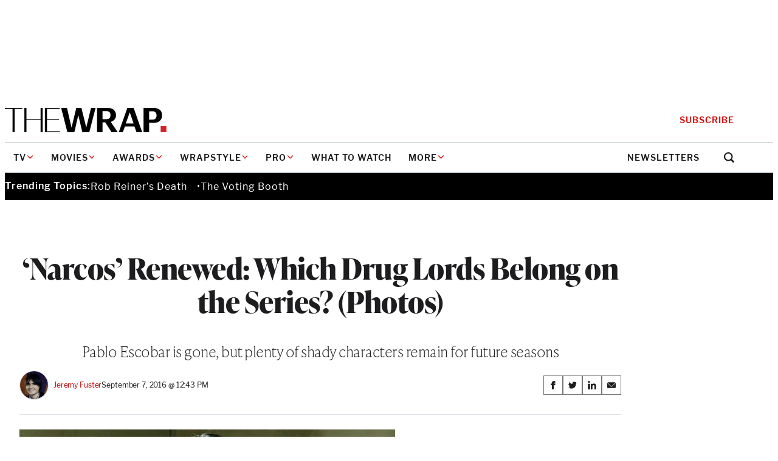

--- FILE ---
content_type: text/html; charset=utf-8
request_url: https://www.google.com/recaptcha/api2/anchor?ar=1&k=6LfrehcpAAAAAL6o0kJfxk5Fr4WhO3ktYWPR7-u1&co=aHR0cHM6Ly93d3cudGhld3JhcC5jb206NDQz&hl=en&v=PoyoqOPhxBO7pBk68S4YbpHZ&size=normal&anchor-ms=20000&execute-ms=30000&cb=ooiemzeox6g4
body_size: 49456
content:
<!DOCTYPE HTML><html dir="ltr" lang="en"><head><meta http-equiv="Content-Type" content="text/html; charset=UTF-8">
<meta http-equiv="X-UA-Compatible" content="IE=edge">
<title>reCAPTCHA</title>
<style type="text/css">
/* cyrillic-ext */
@font-face {
  font-family: 'Roboto';
  font-style: normal;
  font-weight: 400;
  font-stretch: 100%;
  src: url(//fonts.gstatic.com/s/roboto/v48/KFO7CnqEu92Fr1ME7kSn66aGLdTylUAMa3GUBHMdazTgWw.woff2) format('woff2');
  unicode-range: U+0460-052F, U+1C80-1C8A, U+20B4, U+2DE0-2DFF, U+A640-A69F, U+FE2E-FE2F;
}
/* cyrillic */
@font-face {
  font-family: 'Roboto';
  font-style: normal;
  font-weight: 400;
  font-stretch: 100%;
  src: url(//fonts.gstatic.com/s/roboto/v48/KFO7CnqEu92Fr1ME7kSn66aGLdTylUAMa3iUBHMdazTgWw.woff2) format('woff2');
  unicode-range: U+0301, U+0400-045F, U+0490-0491, U+04B0-04B1, U+2116;
}
/* greek-ext */
@font-face {
  font-family: 'Roboto';
  font-style: normal;
  font-weight: 400;
  font-stretch: 100%;
  src: url(//fonts.gstatic.com/s/roboto/v48/KFO7CnqEu92Fr1ME7kSn66aGLdTylUAMa3CUBHMdazTgWw.woff2) format('woff2');
  unicode-range: U+1F00-1FFF;
}
/* greek */
@font-face {
  font-family: 'Roboto';
  font-style: normal;
  font-weight: 400;
  font-stretch: 100%;
  src: url(//fonts.gstatic.com/s/roboto/v48/KFO7CnqEu92Fr1ME7kSn66aGLdTylUAMa3-UBHMdazTgWw.woff2) format('woff2');
  unicode-range: U+0370-0377, U+037A-037F, U+0384-038A, U+038C, U+038E-03A1, U+03A3-03FF;
}
/* math */
@font-face {
  font-family: 'Roboto';
  font-style: normal;
  font-weight: 400;
  font-stretch: 100%;
  src: url(//fonts.gstatic.com/s/roboto/v48/KFO7CnqEu92Fr1ME7kSn66aGLdTylUAMawCUBHMdazTgWw.woff2) format('woff2');
  unicode-range: U+0302-0303, U+0305, U+0307-0308, U+0310, U+0312, U+0315, U+031A, U+0326-0327, U+032C, U+032F-0330, U+0332-0333, U+0338, U+033A, U+0346, U+034D, U+0391-03A1, U+03A3-03A9, U+03B1-03C9, U+03D1, U+03D5-03D6, U+03F0-03F1, U+03F4-03F5, U+2016-2017, U+2034-2038, U+203C, U+2040, U+2043, U+2047, U+2050, U+2057, U+205F, U+2070-2071, U+2074-208E, U+2090-209C, U+20D0-20DC, U+20E1, U+20E5-20EF, U+2100-2112, U+2114-2115, U+2117-2121, U+2123-214F, U+2190, U+2192, U+2194-21AE, U+21B0-21E5, U+21F1-21F2, U+21F4-2211, U+2213-2214, U+2216-22FF, U+2308-230B, U+2310, U+2319, U+231C-2321, U+2336-237A, U+237C, U+2395, U+239B-23B7, U+23D0, U+23DC-23E1, U+2474-2475, U+25AF, U+25B3, U+25B7, U+25BD, U+25C1, U+25CA, U+25CC, U+25FB, U+266D-266F, U+27C0-27FF, U+2900-2AFF, U+2B0E-2B11, U+2B30-2B4C, U+2BFE, U+3030, U+FF5B, U+FF5D, U+1D400-1D7FF, U+1EE00-1EEFF;
}
/* symbols */
@font-face {
  font-family: 'Roboto';
  font-style: normal;
  font-weight: 400;
  font-stretch: 100%;
  src: url(//fonts.gstatic.com/s/roboto/v48/KFO7CnqEu92Fr1ME7kSn66aGLdTylUAMaxKUBHMdazTgWw.woff2) format('woff2');
  unicode-range: U+0001-000C, U+000E-001F, U+007F-009F, U+20DD-20E0, U+20E2-20E4, U+2150-218F, U+2190, U+2192, U+2194-2199, U+21AF, U+21E6-21F0, U+21F3, U+2218-2219, U+2299, U+22C4-22C6, U+2300-243F, U+2440-244A, U+2460-24FF, U+25A0-27BF, U+2800-28FF, U+2921-2922, U+2981, U+29BF, U+29EB, U+2B00-2BFF, U+4DC0-4DFF, U+FFF9-FFFB, U+10140-1018E, U+10190-1019C, U+101A0, U+101D0-101FD, U+102E0-102FB, U+10E60-10E7E, U+1D2C0-1D2D3, U+1D2E0-1D37F, U+1F000-1F0FF, U+1F100-1F1AD, U+1F1E6-1F1FF, U+1F30D-1F30F, U+1F315, U+1F31C, U+1F31E, U+1F320-1F32C, U+1F336, U+1F378, U+1F37D, U+1F382, U+1F393-1F39F, U+1F3A7-1F3A8, U+1F3AC-1F3AF, U+1F3C2, U+1F3C4-1F3C6, U+1F3CA-1F3CE, U+1F3D4-1F3E0, U+1F3ED, U+1F3F1-1F3F3, U+1F3F5-1F3F7, U+1F408, U+1F415, U+1F41F, U+1F426, U+1F43F, U+1F441-1F442, U+1F444, U+1F446-1F449, U+1F44C-1F44E, U+1F453, U+1F46A, U+1F47D, U+1F4A3, U+1F4B0, U+1F4B3, U+1F4B9, U+1F4BB, U+1F4BF, U+1F4C8-1F4CB, U+1F4D6, U+1F4DA, U+1F4DF, U+1F4E3-1F4E6, U+1F4EA-1F4ED, U+1F4F7, U+1F4F9-1F4FB, U+1F4FD-1F4FE, U+1F503, U+1F507-1F50B, U+1F50D, U+1F512-1F513, U+1F53E-1F54A, U+1F54F-1F5FA, U+1F610, U+1F650-1F67F, U+1F687, U+1F68D, U+1F691, U+1F694, U+1F698, U+1F6AD, U+1F6B2, U+1F6B9-1F6BA, U+1F6BC, U+1F6C6-1F6CF, U+1F6D3-1F6D7, U+1F6E0-1F6EA, U+1F6F0-1F6F3, U+1F6F7-1F6FC, U+1F700-1F7FF, U+1F800-1F80B, U+1F810-1F847, U+1F850-1F859, U+1F860-1F887, U+1F890-1F8AD, U+1F8B0-1F8BB, U+1F8C0-1F8C1, U+1F900-1F90B, U+1F93B, U+1F946, U+1F984, U+1F996, U+1F9E9, U+1FA00-1FA6F, U+1FA70-1FA7C, U+1FA80-1FA89, U+1FA8F-1FAC6, U+1FACE-1FADC, U+1FADF-1FAE9, U+1FAF0-1FAF8, U+1FB00-1FBFF;
}
/* vietnamese */
@font-face {
  font-family: 'Roboto';
  font-style: normal;
  font-weight: 400;
  font-stretch: 100%;
  src: url(//fonts.gstatic.com/s/roboto/v48/KFO7CnqEu92Fr1ME7kSn66aGLdTylUAMa3OUBHMdazTgWw.woff2) format('woff2');
  unicode-range: U+0102-0103, U+0110-0111, U+0128-0129, U+0168-0169, U+01A0-01A1, U+01AF-01B0, U+0300-0301, U+0303-0304, U+0308-0309, U+0323, U+0329, U+1EA0-1EF9, U+20AB;
}
/* latin-ext */
@font-face {
  font-family: 'Roboto';
  font-style: normal;
  font-weight: 400;
  font-stretch: 100%;
  src: url(//fonts.gstatic.com/s/roboto/v48/KFO7CnqEu92Fr1ME7kSn66aGLdTylUAMa3KUBHMdazTgWw.woff2) format('woff2');
  unicode-range: U+0100-02BA, U+02BD-02C5, U+02C7-02CC, U+02CE-02D7, U+02DD-02FF, U+0304, U+0308, U+0329, U+1D00-1DBF, U+1E00-1E9F, U+1EF2-1EFF, U+2020, U+20A0-20AB, U+20AD-20C0, U+2113, U+2C60-2C7F, U+A720-A7FF;
}
/* latin */
@font-face {
  font-family: 'Roboto';
  font-style: normal;
  font-weight: 400;
  font-stretch: 100%;
  src: url(//fonts.gstatic.com/s/roboto/v48/KFO7CnqEu92Fr1ME7kSn66aGLdTylUAMa3yUBHMdazQ.woff2) format('woff2');
  unicode-range: U+0000-00FF, U+0131, U+0152-0153, U+02BB-02BC, U+02C6, U+02DA, U+02DC, U+0304, U+0308, U+0329, U+2000-206F, U+20AC, U+2122, U+2191, U+2193, U+2212, U+2215, U+FEFF, U+FFFD;
}
/* cyrillic-ext */
@font-face {
  font-family: 'Roboto';
  font-style: normal;
  font-weight: 500;
  font-stretch: 100%;
  src: url(//fonts.gstatic.com/s/roboto/v48/KFO7CnqEu92Fr1ME7kSn66aGLdTylUAMa3GUBHMdazTgWw.woff2) format('woff2');
  unicode-range: U+0460-052F, U+1C80-1C8A, U+20B4, U+2DE0-2DFF, U+A640-A69F, U+FE2E-FE2F;
}
/* cyrillic */
@font-face {
  font-family: 'Roboto';
  font-style: normal;
  font-weight: 500;
  font-stretch: 100%;
  src: url(//fonts.gstatic.com/s/roboto/v48/KFO7CnqEu92Fr1ME7kSn66aGLdTylUAMa3iUBHMdazTgWw.woff2) format('woff2');
  unicode-range: U+0301, U+0400-045F, U+0490-0491, U+04B0-04B1, U+2116;
}
/* greek-ext */
@font-face {
  font-family: 'Roboto';
  font-style: normal;
  font-weight: 500;
  font-stretch: 100%;
  src: url(//fonts.gstatic.com/s/roboto/v48/KFO7CnqEu92Fr1ME7kSn66aGLdTylUAMa3CUBHMdazTgWw.woff2) format('woff2');
  unicode-range: U+1F00-1FFF;
}
/* greek */
@font-face {
  font-family: 'Roboto';
  font-style: normal;
  font-weight: 500;
  font-stretch: 100%;
  src: url(//fonts.gstatic.com/s/roboto/v48/KFO7CnqEu92Fr1ME7kSn66aGLdTylUAMa3-UBHMdazTgWw.woff2) format('woff2');
  unicode-range: U+0370-0377, U+037A-037F, U+0384-038A, U+038C, U+038E-03A1, U+03A3-03FF;
}
/* math */
@font-face {
  font-family: 'Roboto';
  font-style: normal;
  font-weight: 500;
  font-stretch: 100%;
  src: url(//fonts.gstatic.com/s/roboto/v48/KFO7CnqEu92Fr1ME7kSn66aGLdTylUAMawCUBHMdazTgWw.woff2) format('woff2');
  unicode-range: U+0302-0303, U+0305, U+0307-0308, U+0310, U+0312, U+0315, U+031A, U+0326-0327, U+032C, U+032F-0330, U+0332-0333, U+0338, U+033A, U+0346, U+034D, U+0391-03A1, U+03A3-03A9, U+03B1-03C9, U+03D1, U+03D5-03D6, U+03F0-03F1, U+03F4-03F5, U+2016-2017, U+2034-2038, U+203C, U+2040, U+2043, U+2047, U+2050, U+2057, U+205F, U+2070-2071, U+2074-208E, U+2090-209C, U+20D0-20DC, U+20E1, U+20E5-20EF, U+2100-2112, U+2114-2115, U+2117-2121, U+2123-214F, U+2190, U+2192, U+2194-21AE, U+21B0-21E5, U+21F1-21F2, U+21F4-2211, U+2213-2214, U+2216-22FF, U+2308-230B, U+2310, U+2319, U+231C-2321, U+2336-237A, U+237C, U+2395, U+239B-23B7, U+23D0, U+23DC-23E1, U+2474-2475, U+25AF, U+25B3, U+25B7, U+25BD, U+25C1, U+25CA, U+25CC, U+25FB, U+266D-266F, U+27C0-27FF, U+2900-2AFF, U+2B0E-2B11, U+2B30-2B4C, U+2BFE, U+3030, U+FF5B, U+FF5D, U+1D400-1D7FF, U+1EE00-1EEFF;
}
/* symbols */
@font-face {
  font-family: 'Roboto';
  font-style: normal;
  font-weight: 500;
  font-stretch: 100%;
  src: url(//fonts.gstatic.com/s/roboto/v48/KFO7CnqEu92Fr1ME7kSn66aGLdTylUAMaxKUBHMdazTgWw.woff2) format('woff2');
  unicode-range: U+0001-000C, U+000E-001F, U+007F-009F, U+20DD-20E0, U+20E2-20E4, U+2150-218F, U+2190, U+2192, U+2194-2199, U+21AF, U+21E6-21F0, U+21F3, U+2218-2219, U+2299, U+22C4-22C6, U+2300-243F, U+2440-244A, U+2460-24FF, U+25A0-27BF, U+2800-28FF, U+2921-2922, U+2981, U+29BF, U+29EB, U+2B00-2BFF, U+4DC0-4DFF, U+FFF9-FFFB, U+10140-1018E, U+10190-1019C, U+101A0, U+101D0-101FD, U+102E0-102FB, U+10E60-10E7E, U+1D2C0-1D2D3, U+1D2E0-1D37F, U+1F000-1F0FF, U+1F100-1F1AD, U+1F1E6-1F1FF, U+1F30D-1F30F, U+1F315, U+1F31C, U+1F31E, U+1F320-1F32C, U+1F336, U+1F378, U+1F37D, U+1F382, U+1F393-1F39F, U+1F3A7-1F3A8, U+1F3AC-1F3AF, U+1F3C2, U+1F3C4-1F3C6, U+1F3CA-1F3CE, U+1F3D4-1F3E0, U+1F3ED, U+1F3F1-1F3F3, U+1F3F5-1F3F7, U+1F408, U+1F415, U+1F41F, U+1F426, U+1F43F, U+1F441-1F442, U+1F444, U+1F446-1F449, U+1F44C-1F44E, U+1F453, U+1F46A, U+1F47D, U+1F4A3, U+1F4B0, U+1F4B3, U+1F4B9, U+1F4BB, U+1F4BF, U+1F4C8-1F4CB, U+1F4D6, U+1F4DA, U+1F4DF, U+1F4E3-1F4E6, U+1F4EA-1F4ED, U+1F4F7, U+1F4F9-1F4FB, U+1F4FD-1F4FE, U+1F503, U+1F507-1F50B, U+1F50D, U+1F512-1F513, U+1F53E-1F54A, U+1F54F-1F5FA, U+1F610, U+1F650-1F67F, U+1F687, U+1F68D, U+1F691, U+1F694, U+1F698, U+1F6AD, U+1F6B2, U+1F6B9-1F6BA, U+1F6BC, U+1F6C6-1F6CF, U+1F6D3-1F6D7, U+1F6E0-1F6EA, U+1F6F0-1F6F3, U+1F6F7-1F6FC, U+1F700-1F7FF, U+1F800-1F80B, U+1F810-1F847, U+1F850-1F859, U+1F860-1F887, U+1F890-1F8AD, U+1F8B0-1F8BB, U+1F8C0-1F8C1, U+1F900-1F90B, U+1F93B, U+1F946, U+1F984, U+1F996, U+1F9E9, U+1FA00-1FA6F, U+1FA70-1FA7C, U+1FA80-1FA89, U+1FA8F-1FAC6, U+1FACE-1FADC, U+1FADF-1FAE9, U+1FAF0-1FAF8, U+1FB00-1FBFF;
}
/* vietnamese */
@font-face {
  font-family: 'Roboto';
  font-style: normal;
  font-weight: 500;
  font-stretch: 100%;
  src: url(//fonts.gstatic.com/s/roboto/v48/KFO7CnqEu92Fr1ME7kSn66aGLdTylUAMa3OUBHMdazTgWw.woff2) format('woff2');
  unicode-range: U+0102-0103, U+0110-0111, U+0128-0129, U+0168-0169, U+01A0-01A1, U+01AF-01B0, U+0300-0301, U+0303-0304, U+0308-0309, U+0323, U+0329, U+1EA0-1EF9, U+20AB;
}
/* latin-ext */
@font-face {
  font-family: 'Roboto';
  font-style: normal;
  font-weight: 500;
  font-stretch: 100%;
  src: url(//fonts.gstatic.com/s/roboto/v48/KFO7CnqEu92Fr1ME7kSn66aGLdTylUAMa3KUBHMdazTgWw.woff2) format('woff2');
  unicode-range: U+0100-02BA, U+02BD-02C5, U+02C7-02CC, U+02CE-02D7, U+02DD-02FF, U+0304, U+0308, U+0329, U+1D00-1DBF, U+1E00-1E9F, U+1EF2-1EFF, U+2020, U+20A0-20AB, U+20AD-20C0, U+2113, U+2C60-2C7F, U+A720-A7FF;
}
/* latin */
@font-face {
  font-family: 'Roboto';
  font-style: normal;
  font-weight: 500;
  font-stretch: 100%;
  src: url(//fonts.gstatic.com/s/roboto/v48/KFO7CnqEu92Fr1ME7kSn66aGLdTylUAMa3yUBHMdazQ.woff2) format('woff2');
  unicode-range: U+0000-00FF, U+0131, U+0152-0153, U+02BB-02BC, U+02C6, U+02DA, U+02DC, U+0304, U+0308, U+0329, U+2000-206F, U+20AC, U+2122, U+2191, U+2193, U+2212, U+2215, U+FEFF, U+FFFD;
}
/* cyrillic-ext */
@font-face {
  font-family: 'Roboto';
  font-style: normal;
  font-weight: 900;
  font-stretch: 100%;
  src: url(//fonts.gstatic.com/s/roboto/v48/KFO7CnqEu92Fr1ME7kSn66aGLdTylUAMa3GUBHMdazTgWw.woff2) format('woff2');
  unicode-range: U+0460-052F, U+1C80-1C8A, U+20B4, U+2DE0-2DFF, U+A640-A69F, U+FE2E-FE2F;
}
/* cyrillic */
@font-face {
  font-family: 'Roboto';
  font-style: normal;
  font-weight: 900;
  font-stretch: 100%;
  src: url(//fonts.gstatic.com/s/roboto/v48/KFO7CnqEu92Fr1ME7kSn66aGLdTylUAMa3iUBHMdazTgWw.woff2) format('woff2');
  unicode-range: U+0301, U+0400-045F, U+0490-0491, U+04B0-04B1, U+2116;
}
/* greek-ext */
@font-face {
  font-family: 'Roboto';
  font-style: normal;
  font-weight: 900;
  font-stretch: 100%;
  src: url(//fonts.gstatic.com/s/roboto/v48/KFO7CnqEu92Fr1ME7kSn66aGLdTylUAMa3CUBHMdazTgWw.woff2) format('woff2');
  unicode-range: U+1F00-1FFF;
}
/* greek */
@font-face {
  font-family: 'Roboto';
  font-style: normal;
  font-weight: 900;
  font-stretch: 100%;
  src: url(//fonts.gstatic.com/s/roboto/v48/KFO7CnqEu92Fr1ME7kSn66aGLdTylUAMa3-UBHMdazTgWw.woff2) format('woff2');
  unicode-range: U+0370-0377, U+037A-037F, U+0384-038A, U+038C, U+038E-03A1, U+03A3-03FF;
}
/* math */
@font-face {
  font-family: 'Roboto';
  font-style: normal;
  font-weight: 900;
  font-stretch: 100%;
  src: url(//fonts.gstatic.com/s/roboto/v48/KFO7CnqEu92Fr1ME7kSn66aGLdTylUAMawCUBHMdazTgWw.woff2) format('woff2');
  unicode-range: U+0302-0303, U+0305, U+0307-0308, U+0310, U+0312, U+0315, U+031A, U+0326-0327, U+032C, U+032F-0330, U+0332-0333, U+0338, U+033A, U+0346, U+034D, U+0391-03A1, U+03A3-03A9, U+03B1-03C9, U+03D1, U+03D5-03D6, U+03F0-03F1, U+03F4-03F5, U+2016-2017, U+2034-2038, U+203C, U+2040, U+2043, U+2047, U+2050, U+2057, U+205F, U+2070-2071, U+2074-208E, U+2090-209C, U+20D0-20DC, U+20E1, U+20E5-20EF, U+2100-2112, U+2114-2115, U+2117-2121, U+2123-214F, U+2190, U+2192, U+2194-21AE, U+21B0-21E5, U+21F1-21F2, U+21F4-2211, U+2213-2214, U+2216-22FF, U+2308-230B, U+2310, U+2319, U+231C-2321, U+2336-237A, U+237C, U+2395, U+239B-23B7, U+23D0, U+23DC-23E1, U+2474-2475, U+25AF, U+25B3, U+25B7, U+25BD, U+25C1, U+25CA, U+25CC, U+25FB, U+266D-266F, U+27C0-27FF, U+2900-2AFF, U+2B0E-2B11, U+2B30-2B4C, U+2BFE, U+3030, U+FF5B, U+FF5D, U+1D400-1D7FF, U+1EE00-1EEFF;
}
/* symbols */
@font-face {
  font-family: 'Roboto';
  font-style: normal;
  font-weight: 900;
  font-stretch: 100%;
  src: url(//fonts.gstatic.com/s/roboto/v48/KFO7CnqEu92Fr1ME7kSn66aGLdTylUAMaxKUBHMdazTgWw.woff2) format('woff2');
  unicode-range: U+0001-000C, U+000E-001F, U+007F-009F, U+20DD-20E0, U+20E2-20E4, U+2150-218F, U+2190, U+2192, U+2194-2199, U+21AF, U+21E6-21F0, U+21F3, U+2218-2219, U+2299, U+22C4-22C6, U+2300-243F, U+2440-244A, U+2460-24FF, U+25A0-27BF, U+2800-28FF, U+2921-2922, U+2981, U+29BF, U+29EB, U+2B00-2BFF, U+4DC0-4DFF, U+FFF9-FFFB, U+10140-1018E, U+10190-1019C, U+101A0, U+101D0-101FD, U+102E0-102FB, U+10E60-10E7E, U+1D2C0-1D2D3, U+1D2E0-1D37F, U+1F000-1F0FF, U+1F100-1F1AD, U+1F1E6-1F1FF, U+1F30D-1F30F, U+1F315, U+1F31C, U+1F31E, U+1F320-1F32C, U+1F336, U+1F378, U+1F37D, U+1F382, U+1F393-1F39F, U+1F3A7-1F3A8, U+1F3AC-1F3AF, U+1F3C2, U+1F3C4-1F3C6, U+1F3CA-1F3CE, U+1F3D4-1F3E0, U+1F3ED, U+1F3F1-1F3F3, U+1F3F5-1F3F7, U+1F408, U+1F415, U+1F41F, U+1F426, U+1F43F, U+1F441-1F442, U+1F444, U+1F446-1F449, U+1F44C-1F44E, U+1F453, U+1F46A, U+1F47D, U+1F4A3, U+1F4B0, U+1F4B3, U+1F4B9, U+1F4BB, U+1F4BF, U+1F4C8-1F4CB, U+1F4D6, U+1F4DA, U+1F4DF, U+1F4E3-1F4E6, U+1F4EA-1F4ED, U+1F4F7, U+1F4F9-1F4FB, U+1F4FD-1F4FE, U+1F503, U+1F507-1F50B, U+1F50D, U+1F512-1F513, U+1F53E-1F54A, U+1F54F-1F5FA, U+1F610, U+1F650-1F67F, U+1F687, U+1F68D, U+1F691, U+1F694, U+1F698, U+1F6AD, U+1F6B2, U+1F6B9-1F6BA, U+1F6BC, U+1F6C6-1F6CF, U+1F6D3-1F6D7, U+1F6E0-1F6EA, U+1F6F0-1F6F3, U+1F6F7-1F6FC, U+1F700-1F7FF, U+1F800-1F80B, U+1F810-1F847, U+1F850-1F859, U+1F860-1F887, U+1F890-1F8AD, U+1F8B0-1F8BB, U+1F8C0-1F8C1, U+1F900-1F90B, U+1F93B, U+1F946, U+1F984, U+1F996, U+1F9E9, U+1FA00-1FA6F, U+1FA70-1FA7C, U+1FA80-1FA89, U+1FA8F-1FAC6, U+1FACE-1FADC, U+1FADF-1FAE9, U+1FAF0-1FAF8, U+1FB00-1FBFF;
}
/* vietnamese */
@font-face {
  font-family: 'Roboto';
  font-style: normal;
  font-weight: 900;
  font-stretch: 100%;
  src: url(//fonts.gstatic.com/s/roboto/v48/KFO7CnqEu92Fr1ME7kSn66aGLdTylUAMa3OUBHMdazTgWw.woff2) format('woff2');
  unicode-range: U+0102-0103, U+0110-0111, U+0128-0129, U+0168-0169, U+01A0-01A1, U+01AF-01B0, U+0300-0301, U+0303-0304, U+0308-0309, U+0323, U+0329, U+1EA0-1EF9, U+20AB;
}
/* latin-ext */
@font-face {
  font-family: 'Roboto';
  font-style: normal;
  font-weight: 900;
  font-stretch: 100%;
  src: url(//fonts.gstatic.com/s/roboto/v48/KFO7CnqEu92Fr1ME7kSn66aGLdTylUAMa3KUBHMdazTgWw.woff2) format('woff2');
  unicode-range: U+0100-02BA, U+02BD-02C5, U+02C7-02CC, U+02CE-02D7, U+02DD-02FF, U+0304, U+0308, U+0329, U+1D00-1DBF, U+1E00-1E9F, U+1EF2-1EFF, U+2020, U+20A0-20AB, U+20AD-20C0, U+2113, U+2C60-2C7F, U+A720-A7FF;
}
/* latin */
@font-face {
  font-family: 'Roboto';
  font-style: normal;
  font-weight: 900;
  font-stretch: 100%;
  src: url(//fonts.gstatic.com/s/roboto/v48/KFO7CnqEu92Fr1ME7kSn66aGLdTylUAMa3yUBHMdazQ.woff2) format('woff2');
  unicode-range: U+0000-00FF, U+0131, U+0152-0153, U+02BB-02BC, U+02C6, U+02DA, U+02DC, U+0304, U+0308, U+0329, U+2000-206F, U+20AC, U+2122, U+2191, U+2193, U+2212, U+2215, U+FEFF, U+FFFD;
}

</style>
<link rel="stylesheet" type="text/css" href="https://www.gstatic.com/recaptcha/releases/PoyoqOPhxBO7pBk68S4YbpHZ/styles__ltr.css">
<script nonce="TSSjsuAtd7PAyJK9LsmaRA" type="text/javascript">window['__recaptcha_api'] = 'https://www.google.com/recaptcha/api2/';</script>
<script type="text/javascript" src="https://www.gstatic.com/recaptcha/releases/PoyoqOPhxBO7pBk68S4YbpHZ/recaptcha__en.js" nonce="TSSjsuAtd7PAyJK9LsmaRA">
      
    </script></head>
<body><div id="rc-anchor-alert" class="rc-anchor-alert"></div>
<input type="hidden" id="recaptcha-token" value="[base64]">
<script type="text/javascript" nonce="TSSjsuAtd7PAyJK9LsmaRA">
      recaptcha.anchor.Main.init("[\x22ainput\x22,[\x22bgdata\x22,\x22\x22,\[base64]/[base64]/[base64]/[base64]/[base64]/UltsKytdPUU6KEU8MjA0OD9SW2wrK109RT4+NnwxOTI6KChFJjY0NTEyKT09NTUyOTYmJk0rMTxjLmxlbmd0aCYmKGMuY2hhckNvZGVBdChNKzEpJjY0NTEyKT09NTYzMjA/[base64]/[base64]/[base64]/[base64]/[base64]/[base64]/[base64]\x22,\[base64]\x22,\x22TcOww7XCicO7FsOdwrnClk82G8OAAVTChGEIw6bDqzvCn3k9b8OMw4UCw5LCilNtDg/DlsKmw7QLEMKSw4PDv8OdWMOqwqoYcTXCs1bDiTx8w5TComBgQcKNPVTDqQ9Nw5BlesKfB8K0OcKsYloMwpMcwpN/w5skw4Rlw6PDnRMpeHYlMsKAw4p4OsOBwqTDh8OwL8Kpw7rDr3VEHcOiVMK7T3DCqjRkwoRww47CoWp2ZgFCw7fCk2Aswr9PA8OPAMOOBSgpCyBqwovCp2B3wrjCgVfCu1TDu8K2XU/CkE9WLsOfw7F+w7QSHsOxKUsYRsOOR8KYw6x0w4cvNihha8O1w4DCjcOxL8KhEi/CqsKAC8KMwp3Dp8O1w4YYw6XDlsO2wqpBJioxwovDnMOnTULDtcO8TcOOwr80UMOXQ1NZRBzDm8K7cMKOwqfCkMOfSm/CgR7DhWnCpwFyX8OAMsOBwozDj8OEwpVewqpkZnhuEcO+wo0RHMOxSwPCuMK+bkLDpycHVEZONVzCscKOwpQvAQzCicKCcW7Djg/ClMKkw4N1EsORwq7Ck8KrRMONFVfDs8KMwpMpwqnCicKdw57DqkLCkl05w5kFwostw5XCi8KXwpfDocOJRMKPLsO8w7l0wqTDvsKXwpVOw6zCmR9eMsKqP8OaZXfCncKmH1/ChMO0w4cNw6hnw4MSHcOTZMK0w6MKw5vCgFvDisKnwqrCiMO1GxEKw5IAYsKBasKfbsK+dMOqVyfCtxMqwpnDjMOJwrnCpFZocMKTTUgLSMOVw65MwoxmO2fDrxRTw6xlw5PCmsKww6cWA8OxwrHCl8O/JVvCocKvw7k4w5xew4kkIMKkw7xHw4N/ASnDux7CiMKFw6Utw4g4w53Cj8KCJcKbXzrDksOCFsOQI3rCmsKENBDDtmtkfRPDsxHDu1k+QcOFGcKLwqPDssK0VcK0wro7w6EAUmEfwoshw5DCh8OrYsKLw7ASwrY9N8KnwqXCjcOkwqcSHcK2w45mwp3ChkLCtsO5w73CocK/[base64]/[base64]/ChWBawqnCuwHCnwIqw7ZZRj0Nw4fDpXRaSFTChQRbw4XCkwbCplcjwqtgP8OWw4TDvATDkcKXw6kgwqzChmNlwqptesOXcMKTdsOaRyjDtQBTU2YOKcOuNAAMw5nCtW3DuMK9w7fCm8KXTCs2w4x4w75ZTm89w5vDtgDCmsKBCnzCmx/CqkfCuMKzE2cXBmkswrzChcOrEMKQwrfCq8KvMcKAfMOcGjTCi8OvZHPCsMOeO15kw6gYTg0AwrRew5IPLMOtwrcTw4vCmsOcwq06FVbCl1doS3vDuUDDhMKaw43DmsOUE8OhwrPDmE1Ow5xuH8KMw5BpdnHCpcKtS8Kqwq1+wqZZVVE6OcO+w4/[base64]/ChVrDqQ3DnFfDrsOGTcOMwqLDrMO1woNmHhfDtcOkIsOewqPCncKrFsKPRQxXTnPDncOYOcOKLE0Cw7xZw7HDgwkYw6DDoMKLwp4vw6k/UlMXDi5bwqxXwrvCl3krf8K7w5zCswwiBjzDrAd9KcKEQsO5fx/Di8OwwqM+AMKjGwIDw4Qsw5fDsMO0BRXDkGHDu8KhI2EAw7jCh8Kpw4XCscOLwp/CiVMXwp3CoErCisOnFFxZaxomwqfCv8ORw6XCs8K3w44zXCBze1QgwqXCuXPDpmzCnsO2w7TDssKLRyvDhW/DiMKXw6HDl8ORw4QvNj/[base64]/CnivCk8KtEsO+NnDDocO4dMK+KcObw5JewonCl8OfWAwVTsOFZ0Emw4N5w5JSWDQYZMO8Qzg/c8KlAgrDhlrCpsKvw49Jw73CqMKFw4bDi8KFeH4IwpVGZ8O3Ez3DhMKdw6ZxZQM/[base64]/w7hSwr/[base64]/wo/Cl8KkIsK1wpnDq8Kqw6Znw6Bpaww8f1Q0WMO5eynDusK5e8Kow5VxVQ54wq5TBMOgAMKmZsOpw6gLwod3A8O/wr9+DMKow7YMw6pBS8KDc8O9LMOOEVtywrrCs0fDpsKYwrHDnsKDW8KYYFJPXnUnM1J3w7NCLnPDk8Krw4gdAkYdw6YPfWPCu8OIwp/[base64]/w7TDhwPDlCHCjTnChcKgwrgyU8O4wqrDqcKVZ8K3w7pcwrPClX/[base64]/Cgg1jw43Dpk5jKX1uUsOrw6Q9FsOXesKtTsKFC8OUcTcLwo1lCU7DgMOpwrbDqj7Ct1U1w4VRLsOxesKVwq7DsGZEXMOZwprCsz51w5TCh8Oywohtw4rCisKGAzbCksOudk0kw5zCu8Kyw7gVwpskw7/DsiBCw57DmE1hwr/CjsOhYsOCw50BCcOjwrwBw45sw6nDkMKgw6FUDsOdw73CkMK3w5RewobCi8Oawp/CilnClmBRL0PCmGRyR21sC8OhIsObw4gOwrVEw7TDrQ0aw58cwqPDhCvCocOPwprCrMOHUcOhw5hyw7dHPVA6GcOvw6VDw4LDhcOJw63CgHLCqsKkMn4iEcKdCiMYBx4WDSzDlR4Jw7fCuVARRsKgScOXw5/CvUDCp0oawpgqQ8ODBCpswp5DHETDusKjw5NNwohpJkHDsSlQQsKtwpZxXMO0NEvCksKtwoDDqAfDgsODwptaw5huQcO/aMKTw5LDrcKOZxLDncOVw47CksOEJSbCsQvDlA9Hw7odw7TCgsOyR1fDlBXCncOrLyfCqMOpwo9XAsOKw7oDwpgpNhp4VcK6b07CpcO8w4ZEw7rDu8KRw7QWXyTDgVnClS5cw4MjwpYAPCkfw791JCjDtStRw5fDjsODDyV8wqJ0w5JxwrHDmiXCrivCpcOGw4/[base64]/DhmTDm8KxwqUiwpnCtCfClcOxIhweF1DDosOxXgUhw7PDrirCp8OZwrpEd1w8woA3MMKuYsOSw65Mwq0rHsKpw73ClcOkPcKQwpNGF33DtV8HO8KQfzvCmk94w4PCmExUw55dH8K/XGrCnzXDtMO9alzCgHAGw5ZkUMK5CMKqa1ogbw/[base64]/DtnrDmMKRFi7CjcKPwqEIPMOOwrzDiMKjw4TDm8KwwqvCknPCmFjDocOlc0DCrcOeUwLCosKNwqDCsHjCmcKPHSjCq8KUb8KCwpXCjQXDqB1Xw7MwKm7CmsO2IsKhccOUUMOxVsKWwoYvQUHCnwrDmsKBGMKaw6/DjinCkmp9wrvCkMOQwoPCusKgIDPCjsOpw61PDxrCmMKVG1NxaG7Dm8KRV08RbMKyKcKSd8Kjw5PCqcOLccOWfMOXwpISVkzCs8OowpLCiMO5w4oKwoXCnyhJJcO6JDrCm8OnQiBIwolCwrtRBcKNw74jwqFrwozCnFnDoMK/Q8KqwopXwqVTw5PCoyA3w5DDrVzDhcOkw4RrSBdwwr/Ci2xtwqR6TMK4w6LDp0NawoTCmsK4IcO1ATDCunfCr1NEw5t0w5UYVsOCXlQqwoDCtcKBw4LDiMOUwqvChMOYCcKhO8KGw6PDqcOEwqLDh8KfLsOowq0bwoc2S8O9w7DDqcOYw5rDtcK5w7TCmCVCwrrCv1t3KC/[base64]/DihMGwpFywpMPOi81BcKwRMKBwqIkw6g0wpNwcsKKwrxjw5Yxc8K/G8OAw4gPwo/CqcOMZwlJECLCncOUw7rDpcOrw4bCh8K+wrl8FWvDqsO7eMOOw6/[base64]/[base64]/Dun7DiCbDmcODwo5fw6jCtANWwo7CjirDn8KCw6TDs2wDw4crw5xfw4jDslnDuE7DqlvDt8KNO0jDsMKtwq/CqgYmwpMoOMO3wpJWfcK9WcOTw4DCkcOsLA/Do8Kfw59Vw7ZLw7LCtwFHUFLDscOWw5XCmQxrSsOVwrTCk8KHVQfDsMOzw7ZgUsO1w7wCNMKyw4wnOcKyCRbCuMKyIsOcSkzDvUtKwrwlb1LCt8KiwrPDosOYwpXDg8OrTVATwpzDlsKqwqMLF2LDnMOePUXDocKGFkbDhcKNw7IyTsO7XMKbwpENZ3/DrcKdw7TDpgHCvMKww7LCrlTDmsKRwrEvfkVNJU1swofCrcO1QxjDoAEQXMK8wqx/w4cew5FnK1HCkcOsG3vCksKBNMOtw7fDkQ5jw7zCkidrwqNfwrnDqiHDu8OhwpJxPMKOwp/Dk8OXwoLCt8Kjwp0BPR7DuClXd8Opwr3CucK5w7XDvsKFw7jCq8KmLMOeTXLCs8O/w704C1ppJcOPJULCrsKdwo3Cg8OFccK+w6vDlW/DjsOUw7PDnkddw7LCqcK+NsOUNMKVUmJXPsKRQQUuNijCt0Zzw45+fAFAMsKLw7HDq3vCuFzDrMO+W8KVIsOKwpHCgsKfwo/ChAIIw7l0w7IsTGAxw6LDp8KwG34PTMOfwqoBXMKzw4nDtXPDkMKkD8OQRcKafsOIXMKDwoUUwqQIw6E5w5gowokYdjnCnSnCjndEw60Aw6kHJinDjsKqwp/Ck8OBG3fDr1/DjsKiwpXCvyZRw7LDusK5O8KVZ8OewrXDjmpMwo/CvRrDt8OWwr/[base64]/CqMKowr0/wr4gw7DDn8KGMcKnZMKHfxjDgcKdw7IFUF/DqMOgIX3DvRbCtGvCu1hWdy3ChyLDni19fFNpZcOpRsO8wp1aF27CvwV8BcKWayFWwo8Jw6nDksKIIsKlwr7CgsKpw6Jww4B9OMKAC17DrsOeYcOUw5TDjBvDk8Kmwp9nLMKsNmvCssKyOUB0TsOqw57CgBLDoMO3Gl8CwrzDpHLCvsKMwqLDpcOtUgjDjsOxwo/[base64]/WsKIJFsHbMKVw7rDtMK0PMKdQSAtw4PDmzcrw5vCli3DncKYw7s4E0XCo8KjWsKxOcO0bMKNJ3BLw58Yw5bCry7DisKbDivCh8Kuwo/ChsK/JcK9Lm4VPMKjw5LDny4GRUktwofDl8OnOsOSPVVgWsOhwrXDhsKWw78Gw5bDj8KzIi/DgmRlfDENdMOMw6RdwrrDpB7DjMKvEcOFYsKyG09Zw5gaUhw3A10OwrUDw4TDvMKYIMKswrTDhm7CosO8EMKNw4x7w4Jew5d3fx8tXA3CozFsfsO3wrdoSm/Dr8OxI2l+w59HSsOwPsOiZD0HwrViJMOYw7bDhcKsKCvDkMOkMHJgw4QIDHpHfcKgwqnCs0F9MMOJw7XCssKawq7DuwrCjcOHwoHDhMOKWMO/wqfDq8OhGsOYwrPDs8Ofw48BA8ONwpITw4jCoDJIwqwsw70IwpNgHVbCqgMOwqwbZsOBNcOZZcKRwrU5NcOGA8O2w5TCg8KaXcOHw53DqiNsUXrCo1HDlEXCvcKfwrJzwqUOwrMiH8KVwq9Rw75jQ0/Cr8OuwqHDuMOrw4bDscKfwrDDjGnCgMKtw5Bzw7ESw57DlU3DvGzCn3sGY8Knw6xlw4zDugvDhU7CtSQMK37CjXTDlyMhw6soY0TCjsOZw7nDmMOVwptDX8OCEcOlfMOGXcKbwqMAw7ILC8Obw7gNwqPDoFwLM8KdccOmAMKIVibCscKUFRXCr8OtwqbCi1/Cgl0gRsOjw4/CiH8aUD0swpbCucOOw50Vw6UCw67ChgAwwozDlsOMwqZREVXCmcK+f05zFyPDmcK0w6Mpw4d/P8KxU0DCokIrTcKgwqLDsEl6HEwKw6/CsSp4wolywq7CtEDDoXFuEcK7UmjCosKqwrwwYxLDhTjCrWx3wr/[base64]/VcKJwovCryvCmC1aw5gPwpAVBxURw6bCgwDCmFHDmMKow65Bw4sOJsOZw64jwprCvsKrPGHDmcO0VMK8NsK+wrHCu8Opw4/[base64]/[base64]/FsOmw67CjyXDscOBw4zDk8KAHcKgwpfCi8Oww6TCr0omGcO2d8OYOVsJbMOOHz3DtSHClsKcJ8K5GcK4wrTCg8O8B27DisOiwqnDkREZw4PCt0NsfsOCQH1kwq3DgFbDp8K0w6HDvcK7w5klJsOgwrrCo8KoSsODwqA6wrbDjcKawp/[base64]/[base64]/CsMOfJsKsPmQXwqNgwovCmT9LQyQEGwpSwr/[base64]/w6xwBsKRd8OQwr9qJl4kOcOQw5dDasK9w5vCpsKDA8K+FcOIwp7Cmmo2GSkMw6NfWkPDlQjDt2NYwrjDpl18VMO2w7LDtcOTwrdXw5rCv09yDsKpbMKFwr5ow7/DuMKZwoLDocKiwqTCn8O1dWfCtgR5fcK7IFFSQ8O7FsKUwqTDr8ODY1DCtlrCmSTCoRBVwq1tw5c7BcO0wqvDinwDFmRIw7s4IA1JwqvChmJFw6AswoF3wrlsBMO9eX4fwp/Dq2HCocO6wrPCt8O1wpFXPQTCt0Izw43CucOuwrcNwrgbw4zDnmDDnm3CrcKmRsKHwpQtfQRUSMOmQsKsU31wdkEFccOuBMK8YcObw4MFACspw5rCjMODd8KLOsO+w4/[base64]/CmMKwwqRYwrjCsFPDisOQw4xHKcKbwrUpw6xeG3pvw5MwN8KzNBbDl8OjDsOaIcKwZ8KFZcO4EwrDvsO5BMO+wqRmISp1w4jCnHjCpTvCmsOgRD3DtVJywpJ5HsOqwrUxw7sbesKTM8O2KRgyHzYvw4ocw7/DkDnDoFMGw6TCg8ONbgAgCsOYwrnCjAQfw7EARsOYw7zCtMKyw5XCnmnCjXtFW2EiR8KQDsKSUcOLe8Kqw7Nswrl1w4kOI8OZw6EMFsO+b35KTsO+wpoDw4DCmwoQWC9Xw5RQwrfCpAdPwp7DvcO/dSwcB8KxH0/CmyLChMKlbcOFIWLDkWnCmMK3XsKgwqJHwqHCu8KiLwrCk8OxTXxJwphrBBrColbDvCrDlEXDtUtGw7diw7N+w41pw7AAw4DDssKsQ8KjXcKxwofCn8OUwqdxasKUAwPCj8Oew7HCt8KNwpwJG2zCnnTCn8ONE3Iqw6/Dh8KkETjDlnzDlDdtw6TClMOpajgSV2cZwp0/w4DChGUcw4J0XcOgwqwYw74/w4jCjwxgw7xowr7CmWxXQ8O+AsOxKzzCllRXSMODwrJVwofCohVzwplKwpQddMKRw7dhwqfDvsKLwqMfXWDCoU7CpcOfdk3ClMOTPUjCjcKnwoEfc0w/PQphw5gTQ8KkFntAOmoENsO9JMK2w489MyXDjEg0w5ZnwrxSw6/CkEHDr8O9G30FBMKmPwJVJ2rDm0gpCcOLw6syQcKOdlfCpRoBCF7DpsOVw43DrMKSw63Cl07Dr8KJIGXCoMORw6TDj8KRw4ZhLWoew7JtOcKDwp1Pw4IcEMKwBR7DoMKxw5DDr8OVwqXDgxBgw6olOcO4w53CvCnDt8OVAMOyw65uw4Avwp5Swo1dZk/Dk0lYw7sGR8Ovw60lFMKLZMOcEDFKw5DDrj/[base64]/[base64]/e8O+ZhZiDxtww6vDqjpjwqt6wqRKw47DpQVIwp/CuRU2woZCwrd/XTnDtMKuwrF1w7BQPQRDw69kw4bCv8K+Ox1wI0TDtHPDjcKiwoPDjx0sw4U3w5jDsT/Dv8K3w4jCk0BJwopOwoUhL8K6wrfDskfDlWFrTkVMwofCliTDsCPCuSdXwqPDijPDrGNsw7wtw7TCuRXCocKpcMKowp7DksOzw7RMFSApw7BoLsK1wq/CoXbDpMKJw4oMwrfCrsKfw4rDtxlswqfDsA5/C8OJCw5Ewr3DqsOLwrbDjgl2IsK/H8OIwp5XVMO9IClXwogiOMOOw5lUw5cAw7bCqFk4w7LDhcO5w4PCnsOsMEovEcOcDhbDtHXDtwdcwprDo8KpwrXCuWTDisK9LBDDhMKBwr7Ct8O1ay7CgV/Cl3YmwqXDkcKMDcK2X8OBw6d/wpHChsODwo0Rw6PCg8OFw6fCkRDDlGN0dMOTwq0ef3DCpMOVw6fCp8Otw73CpWbDssOXw5zCm1TDlsK+w4TCkcKFw4FIFgt5I8Oqwqw9wq0nDMOoLWgTHcO3WFvDgcK/csKUw4zCuHjCrkBiG0B5woPCjScFZXzCksKKCCTDnsOFw59VK1PCqWTDiMOSw51Fw5LDq8O7PDTCnsOewqMpXsKNwrjDiMKUNBsGWXfDn3U/wpxIOcKFJ8OywqsTwooaw6rClsOgJ8KIw5JKwqDCksOZwpIAw4TCjmPDssOJUV91wo/CoEwjdMKYZ8OUwpnCscOgw7nDrlTCvMKfRkEyw53CoXLCn3/[base64]/[base64]/w6Qdw7PCvsKvw5gHWcKUGQLDo8KtwoZAwrbDhX7DrMOcw7sCH3RQw5HDscOvw5kPIC1ew5HCqV3CucK3VsKOw6XCsX90wpQww5xCw7jCtMKaw5UBclTDsW/[base64]/CpzHDl8OXUcKRw5LCiMK5wp3DjMKBw4HDvBTCmHRkw6vCv2d1CcO7w6M4wpDCrybCtsKxV8Kkw7PDlMOiKsK0w5VlKRnCmsOFM1BMGmJlFEx7MlvDmcOCWnMMw55BwrYpAxl4wpHDncO5R2xUc8KDG2p5Ygghd8K/XcOsO8OSJMKWwrUaw7pywrsVwoUYw7JOQhUyB2AmwrgIWQPDt8KLw45PwobCpy7DlDjDh8OAw6TCjC3DjMOnRMKBwrQPwp/[base64]/w6F6Xmkiw6DDmMOnwr/ClVwww598fh1FwoJSwpjCrgR8wr1OE8KlwovCl8O2w4Acw6RpKcOFwq/DosKAO8O/wpjDkHzDhCvCrcOvwrnDvD04GQ9Ewr/DsCTDksKBFQfCjGJRwrzDnQfCvzM0wpBTwpLDvsOSwoNywqLCkAHDsMOZwp0hGSUawpsNccK7w5zChW/DgHDCmzjCi8O7w6VZwq7DgsO9wpvCsCJnaMOEw57DhMKnwotHNQLDlMKywrk1V8O/w7/[base64]/C0tHXzQBcTF0w5fCqsKFPwvDq8OAK2/DgFhTw407w7XCrMKIw6ZWHsO6wpwOQAPDicOXw4hGfRXDmSVgw7TCj8Ksw5jCujTCi2TDgMKcwpE2w4ENWTIrw4LCvw/Ck8KXwqdtw4fCocOWa8Opwq1VwqVBwqXDgUzDoMOXKljDo8OMw6rDtcKdUcKmw4tDwpgicWgTMzF5PW/DpVx8wpECwrXDkcK6w6vDsMOrC8OAwooPZsKOAcK6w57CvDMTHRLDuCfDmBnCicOiw5zDgMOVw4pmw6Y+JkfDvhTCnm3CsjjDncOkw7NRPMK3wqFgSsOLFMOrBcODw7HCnMKiw417w6hQw5TDox0qw6wDwrrDlyNSU8OBQcO/w5fDvcOKARwTw63DoD5OPTkcJCXDi8K9C8K9SBQYYsOFZMKbwrDDq8OTw6fDjMKRWTbCtcOgQMKyw5bDmsO4Jk/[base64]/[base64]/wqfDlxcIAB0fQHjDlAbDkgvChkEcwrbCpxc0w43CkQnCtsOsw54wWSE8JMKmC1vDn8KQwosvRlzCvVAEwp7DjsKvecOMPgzDt1cQwr06wpAuFMOPDsO4w4HCssOhwrVyGSBwVnTClx/DhwPDjsOkw4EjT8KJwr7DnU8rI0vDtmLDrMK4w7vCpQFCw5jDhcODIsOxc3YEw5TDk2Vaw7oxE8OEwoLDs1bCu8K/w4ByOMOywpLCgDrDhXHDgMOFIXJhwrAdLDZjRsKawqoxHSXCvMO0wq8Qw7XDtMKAHxAFwrtBwoTDpsKSbyx/eMKWJn5qwqAIwqPDo089QMKKw7pLEm9CJFpCIV0Bw6o5P8OYMMOwS3bCs8O+TV/DqnHCosKMWcOwKFgFecOCw6NGfcOTZALDmMO5YsKJw4cMwqY9AmHDkcOcU8Kcb3XCkcKaw7gHw6YLw4vCmcOBw7NOTkA9WcKpw7ERJsO1woVJwrVbwoloPMKnQ1nCh8OfJMOBa8OyJjzCpMONwp/Co8OnTk0dw4/DsyMeMwDCgQjDkysYwrbDmCjCiRMfT2XCtmVDwp3DlMO2w5jDsSIEw7/[base64]/Ct8O/w4AtFsK5DcOJw5/Dq8OhLcOdw5bCj2R1HMOECWQufMKEwop0QV/DvMKuwqt/[base64]/ARsOC8OqwqnDmkASFB3DsBHCpsOswopZw5rDux/DpcOUX8OiwonCgcOtw5QHw7Qaw6HCn8OCwoUZw6ZZwqDCssKfDsK5SsOwV38DdMO/w4/Ds8KNLcKKw5bCn2zDjsKUT1zDo8O0FSZgw6ogIcOdasKMKMOyO8KEw7rDkiFBwo5Cw6YdwosLw7zCmsKQwrvDo0TCklnDgmR2QcOsdMO/wpFmwoHCmgrDjMK6csOvw4dZTAo7w5IFwp8kbMKow4I1IQczw7PChEw4UcOFS2fDnhpTwp4HdTXDq8KPUsOvw6vCtTUiw5PCtsOPRwDDnwlgw4IfH8K8dsObXS5WBsKvwoPDvsOSPl9mYRMPw5PCuyXCs1nDvMOpNGsnHsKEPsO4wokaL8Orw6/DpRvDlhXCq27ChllWwohpbFssw6LCt8KreR3DpMOmw5nCvG0uw4kIw43DoxPDp8OTEMOAworCgMKaw7zCjybDlMOXwpgyH2rDq8Ocw4HDuBAMw5pJFkDDpmMwMMOtw5/DjlhHw690KXTDhMKidnplVH8cw6nChcKyfkzDoHJfwp0qwqbClcOhfMORc8Kaw4EJw5t0LsOkw6nCjcKJFDzCiGvCti8GwozDhmN6HMOjUAp/FXdjwr/Ck8KqIU1yVA7Cj8Kvwqh9w5DCgsOvUcO9QMKMw6jDlQZvGXLDgQEwwoIfw5zDuMOoeShdwoHCmEVFw7nCsMOGM8OhacKWUQVywq/CkzXCnV/Cp0ZtHcKaw6tJXw0/wp0WQnLCpgE+K8KXwoTCnTRFw6rCph/Cq8OGwprDhhrCucKPFMKUwrHCk3LDi8OIwrDCnEXCmQ95wpUZwr8xJEvCkcOUw4/DncOdesOyHhPCksO2Ixgtw5QcaiTDlh3CtQcRNMOGY0DCqH7ChsKWwrXCtsOBdHQTwoPDv8KEwqhTw7wVw5XDhwnCnsKAw6Biw4dJw7Nqw4hWLsKdL2bDgMKkwrLDiMOOG8Kpw57DqTc/Q8Ooa3rDsnF6asKUJsO/w4h/XXAKwrg2wp7DjsOjQWLDusKfN8OmCcO/w5rCn3J/csKdwo9BI1vCqz/[base64]/Cl8K/w4dLeRdSbB3CrcO0WMKhe8KoCMOEw6A/wqvDj8ODCcOUwrZqOcO7PW7DqhdJw7/[base64]/[base64]/WwlPFcO+S8Kpw6hQw6fCnTLCtMK7w63CtMOPwo4sQ24ZVMKWeH7ClcODNHsFw5Etwr/Do8Okw77CocKHwozCuDNLw5bCvcK9wppHwr/DgVtPwrzDoMO1w5FSwowYMsKWGsOTw6DDiEImRC5+wovDvcK1wobCqmLDslbDnwTCpX7DgTjDrk4gwpovXhnCicKaw57ClsKGwrNmORHCmcKaw53DlWpTAsKuw4fCvW5SwqArIlYkw50sDHXCmWQ7w5pRJAlnw57Dh3gdwp59P8KJKhTDg3XCs8Opw5/Dr8OcV8KrwqljwozCl8OMw6olJ8O5w6PCgMOTIMOtcDPDg8OgOS3DoRdvAcKFwrnCocOiRsOSY8KEwrfDmh7DkBXDrj/CvA7Ch8OqLToWwpR/w6HDu8K6AHDDuFzCsHwww7/Cr8K0LcK/wrcDw6JbwqrCt8OLf8OCI27CtMKAw77DtwLCn2zDk8Kxw5dCXcOxQ3hCaMKOD8OdFsKxBRUFQ8Kuw4MyCnXDl8K3ZcOIwoxYwrEjNGxxw5AYwqfDs8KQLMKQwoI8w6/[base64]/wqbDrkpzwpXCp37CmMK2FsOBEAHDojTDombCiMOBMFrDihYuwqhfIUBYB8O1w6YgKcKmw7HDukPCk3XDv8KJwqPDpyldw7nDoCRbN8OGw7bDhi/[base64]/wrhuwo4ew6ZTZcK1SsOfw4bDqcOmBsKJFifDmiNrX8OLwonDi8Ojw6JCTsOCA8OgwqbDqMOkKlMGwoLCsQ/[base64]/wq4hw5B/VB0HC2I7w4DDq2PDlX97woHClsO2cAEWJDPDi8KVGBRxMcKgDBPCgsKrIilRwpNowrXClMOkTUzCizTDqsK9wqnCjMKGCBbCg13DjmDChMOxAXHDiwcpBQ/CkBQww5DDgsOnTE7Dox58w7XCt8Kqw5XDicKlVnRhUiksWsOcwoNTZMOWGzUiw6d6wprDlivDsMOswqo0e0oawrN1w5Jtw5fDpS7Cv8OSw6w2wpo/w57DsDFuOjbChhXDpjAmIFQOCsO1wq9GTsOswpTCuMKfNsOUwoDCpcO1Pxd4BhfDqcKuw7dIQ0DCoXwCJAYOKMKNFQDDkMKEw4wyejd9PAfDjMKzLsK9DcKUwp3DncO4XEnDpXTDuBMfwrDDusOAOXTDoyMHe3/DkwMHw5IOPMOPFT/Dlz/DssKDVGIVLlTCjSUrw5McfGsvwpZCwoMTRXPDicOawpvChnAcS8KIBMK1U8OfeEAJJ8OzPsKXwrghw7/CrXlgKQ3DkBwfMMKSC3x5LyINM0tYKDrCuGXDiEfCkCo6wqBOw4xRS8KmLG0xJsKTw5jCicO1w7/CrH1ew5gwbsKRKMOvYFDCrFZ6w65yfGrCsiTChcO6w7DCqE1yVSDCjGtbdsOMw61RFwo8Z1JPVVNWM3TDoirCiMK2VSDDjgrDiTfCoxvDnSzDgibCghHDnMOvE8KQGErDl8ObQ0k9JjF0QRfCo0sgTw51acKjw5nDucO/fcOAeMO9L8KJYRUKfm1ww7fCmMOxY2Nlw5LDtUDCoMO/w67DrUDCv0kYw5FJwrIYJ8KwwqjDr3cwwrrDgE/CtMK7AsOSw5kwEMOudCtGCsKgw69pwrTDgArDl8OBw4TDh8KSwqofwpvCjXvDvsKdJ8KDwpLDk8OnwprCrzHCn11leGrCmS8Ow4pJw6TCuRHDt8Kmw7LDjAscccKvwojDksK2LsOmwqA/w7fDmsOLwrTDqMOSwq3DrMOmCQMraxctw5JXCcOKIMKWWyB7RhMPw4fDn8OLw6Rkw6vDuxk1wrcgwqfClgnCgCBiwq/Du1PCmMKYV3FscRrDosKWfsOZw7ceWMKow7PDoivCucO0GsOHTyzDrAsvwr3CgQvCnRA/acKrwo/DvR/CuMO3esK5dGk4UMOmw7sKAy3CnwTCmXdsZ8KdOMOMwqzDiiLDmsOQRD7DiyjCo00+YsObwoTChVjCohbChE3DrRTCj2bCk0sxXBnCocO6JsOZwrXDgsOCaCEbwrDDh8OFwqgBaRYOK8KHwp1/GcOPw55Ew4vChsKkNGkDwpTCmCk5w6jDhAJjwqYhwqB3aFjCusOJw7nCi8KKZSzCpgXCvMKTJsOSwptkQE3CkVDDv1MCMMOhw6JNc8KWcSrDhl3DlDtXwql/[base64]/w70Qw5zDssOWw587woM8ZS/CpsO1wowIwoEaw718D8KzDMK7w4PDicOEw4MWcU/[base64]/wp/CtTwzwqRPw7DDgRbCsg0XNcOyEsOiAC9PwrckYcObGsOBaVlGNmjCvibDskrDgDTDscOpNsONwq3CvVBlwo0nH8OVByrDvMOFw5p9OHdrwq1Ew4BSbcKpw5YKczLDnyYXw593wpQ4fFkbw5/Dk8OkfXnClTfChMKNJMKdN8KqYxBhYMO4w67CgcKtw4hzGsKBwqpXCDtGehjDlMKSw7ZAwpIvLsKewrAeL2l0JUPDiRFtwqrCnsKnw7XCvUtnw6YGdB7CtcK7BV4pwr3DqMKeChZlbj/[base64]/FTFkJSfDmcKVwp8fPsOVw5nDgsOfwp/DvQ0aBXjCqMKxw6HCggUXw5DDq8OxwpZ0wofCtsKjw6XCj8K2b20pwrjChnfDgHwEwr7Cr8K9woAbPMK5w6oPBsKcwolfFcKrwrXDtsKOLcOSM8KWw6XCu1/DicKHw7wHZ8OxBMOsXsOow7PDvsKOB8OiMCrDrDp/wqNfw7fCu8Ozf8OgQ8OQFsOVTFQOYFDChBTCoMKzPxx4w7IXwojDg259FQ7DrUYpfcKYNMO/[base64]/Dt3Y7wprDhsOEOcOdw7DCmkXDvcOcw7/[base64]/[base64]/CvsODw4hcw4kSw5TDlUrCqCMFwroJaSnDl8KqHi/DvsKubyDCscOMcMKzVgnDksOww77Cg08ALcO+w5PCvgEtw6pIwoHDjV8jw6gacA9ObMOPw4JVw786w5c/VAVOw6E+wr90Sn86EMOrw7DDvzpAw4RzTBcXdG7Do8KuwrBXZcOBDMKrL8OaecKzwqXClSoBw7zCs8KwKsKww4FOIsO9dAZwUFBuwopiwqdWFMOINX7Dn1ISN8OPwpbCisKWw4wSXBzDgcOrEGljM8O7wrzCuMKlwp/Di8OjwojDvcOXw7TCmFNrTsK3wpMsYCMRwr3DiQDDosO7w5jDv8OkasOywonCmsKGwqvDlyh1woUPUcOfwrp4wq5Yw5vDs8O6SHrCj0/DgylWwpgSH8Okwr3DmcKTUcONw4LClsKtw5BOHyrDicK3wrjCuMOOPQXDp0Avwq3DoyMCw6TCiXfDpF5Sfx5fRsOXInd6QGTDj0vCncOcwqTCpsO2CmPClWLDujE9TSbCrsOrw7VXw7NSwqtRwoxxdz7CqH/DlsO2dcO4C8KXaRMJwprDvXcww6XCgHDCu8OkbcOpPg/CnsOww63DtcKmw7tSw4TDk8O3w6LCk1Rnw6tGP1HDncOIw6fCscKFVgIHIX4DwrciUMK8woBeLcO5wqzDr8Owwp7Dq8Kjwp9vw53DusK6w4pMwrR4wqTDlg0qdcO7YENAwqXDvcOEwpJyw5tHw5TDqT0Qb8KIOsO4LWMOA390D28dWg3CiT/DnBHCicKmwpIDwrjDusOacG0lcwlBwrUoOsOvwofDusO7wp5VJMKKw6oIUMOWwpoiWMO9IETCssKzfRLCn8OZE3kdOcOEw4JqWBtLC3/DlcOAXE5OAh7Cn2hpw5LDs1Zewq3CnD/[base64]/U8KtIsOYwo93J8OWNVvDlcKVUjTDnsO+wrbDusO1NsKow47Cl1PCgcOZeMKtwrkxLQfDm8KfCMOHw7Umwp1dwrYxEsKGDGlMwo8pw5goEcOhw4bDn1FZWcKvQXV0wqfDt8KZw4Uxw4Rkw4BowpjCscKEFcO+DsO1wrFLwr3CkFrDmcObDEhXScOMEsK/UHFlW3rCocOyXMK+w5cOE8KHwqtMwrB+woV1RMKlwqXCuMO3wodJEsKnfsOUTRfDhMK/[base64]/w59nw4jChT5Lw7XDm21IZXV0NSLCqsOkw7Jhwp3DuMOLw5l/w4fDj0Etw4NTUsKIScOLRsKNwr3Cg8KAAjrCikQWwoUBwrcWwpk+w5xdNsKcw4zCiCVwLcOuCULDgsKAMljCqUt+WWPDsC3DkEDDm8K2wrlPwqR+IQ/DtBsWwonCjsKCwr1wR8KpRTbDmSbDp8ORw58HVMOhwqZ0fsOMwrXCvcKyw43Dn8Kowp98wpQoHcO/[base64]/DjEnCgsOZwr4hwpHChVnDtcKXw7MJYVg/wpgdw7/CvMK3XsK9wrzDqcK/wq0pw5jCnsODwrAVLcKAwokywpDCuSFRTiIEw5bCj34nw6/DkMKbasOkw41MBsOUKcOCw4gOwqDDs8ODwpDDkDjDqQXDrTbDsjPCh8OZdVDDqMOIw7VEeE3DpB/CgUDDp2jDiA8rwo/CpcKjBnUewoMOwo7DicORwr8nEsKFe8KUw4Rcwq9XR8Kmw4PCjsO6w5JtZMO1ZgTCkmzDlMK6Bg/[base64]/Jw7Cm8KGwrsrw4vDmsKxBsK4GsO+acORGMKDw7zDs8OiwqfDgS/CucO/T8OKwp0dAXXDjRvCj8O7w4jCrMKHw4fCu1/CmsOxwql3TMK9PcKfeFAqw55Ew7cKZEATBsKLXj7DiW3CpMO2bi7CpSjDs0Y4E8K0wo3CqcOZw4Bhw4k9w7JqesOAUcK8ScKMwoMEWsKdwoQ/OxrCvcKTOsKVwqHChcOCb8KVeTLDsUcOw7tGbxPCvHIVAMKKwp7Di0DDqGwhFcOEBVbCrC/CicOxUsO+wq7Dg2IrA8OxAcKkwqAVwp7Du2rDlDY4w7XDs8Khc8OlWMOFw5R8woRgZMOWBQogw5M1JBvDnsK4w5FcBsO/wrbDtUZkDsO7wrLCusOvwqHDgHQyccKTBcKowrQ5JU4/woUWwpfDisKxw61CVT7CiwzDjcKAwpFmwrRaw7jCvwJMI8ORTwhxw6/[base64]/CinLCqsOxw7lVciPDtjPCq8Obw4E1w53Cj3TDqX9fwrvCo33CucKTRQEEIk/DgBvDicOgw6TCtsK/UF7Ck1vDvMK3RcKxw4/CsDRsw6lOMMKET1R5ccOzw4c5wqzDgXgAWcKLGDRmw67DmMKZwqjDpsKCwojCpcKSw5MpN8Kdwpd/[base64]/[base64]/Cq8O0QRLCs3DClcObwro1MgDChsOSw77ChcK/LMKkw589NiHCpnFtEwjDi8OgFhrDhn7DrxxWwpFgWSXClG8uw4bDmlQuwrbCsMKnw53ChjrDncKOwo1qwpHDkMOnw6Ynw4JAwr7DnBjChcOpMkgIdsOVTy8XGsOHwr3CjcObw4jCgMK/w7jCmMK9f2vDvsOJwqfDqMO3ImMDw7lkGDBAHcOnHMOAW8KFwrJQw6dLLQgSw6/[base64]/Co8KKw4bDhXkRw6TCjH/DlMKwVsKYwqbCh8KTeTXCrWbCqcKjPcOswqPCokd/w5vCvMOew4VMGMKvPXHCrcKmQUVuw4zCuiVaS8OkwoRafMKawqBUw5Mxw6YdwrwJbMKnw6nCqMOVwrLCmMKHfkHDvW3DnVbDgDBOwrPCihAnYsKvw6ZdYsKoPwYjHhxOBMOgwqrCgMKgw57DrsK/CcOrGX9iKMKWdSgKw47DmsKPwp7CqsO7wqgnw51BLcO/wqLDnhjDuz0Pw6Ncw5xPwrzDpmgPF0dFwq4Gw53Ct8KnNm0iUMKlwp42ADNAwqthwoY+K3Vlwp/Dv3bCtFEIQcOVY0jCn8KmLUBSbXfDj8OMw7jClVUIDcOUw5DDt2JJJXvCuDvDqXN4wrRpIMOCw6fCr8KbWhIiwpXDsAPCjj0nwpoHw5DCpzgfYxoUwqfCnsKqGsKRKiTCq3bCgMKkw5jDmGNEDcKQRXPCiCrChsO1wrpORj/Cr8K7SgIgIyjDgsOmwqBGw5DDrsOJw7XCqMOtwoHCmyzCh203BnVpw5zCpcOjISLDmsOOw49hw4TDt8OJw5DDkcKxwqnCuMK0wrDDusORS8KOR8Olw4/CsmF0wqrCuxIzesOxUgI9G8Ohw4BUwo98w4nDpMOCBXhgwr0OTcOQwq52w7zCsHXCpUfCsHUQwo/CghVZw4VVKWPDrVDDncObE8OaSw4yJMKJacO/bkXDjiLDusKsYBLCrsOdwqLCnHg5Y8OubcOPw6UmfMOYw5PClwkXw6rDhcOZMwfDik/CocKFw7XCjQbDiHh/[base64]/DmcO9ShQ0wqAiw6ciSMOIC19ewpZawpPCn8OAWCRwKMOBwpnCqsOYwonCkEB6WsOiEsOcAiMffl3Cqm4uw63DocO5wpPCksK8w6/ChsK/w6QXw43DjlAIw745Bzg\\u003d\x22],null,[\x22conf\x22,null,\x226LfrehcpAAAAAL6o0kJfxk5Fr4WhO3ktYWPR7-u1\x22,0,null,null,null,1,[21,125,63,73,95,87,41,43,42,83,102,105,109,121],[1017145,652],0,null,null,null,null,0,null,0,1,700,1,null,0,\[base64]/76lBhnEnQkZnOKMAhmv8xEZ\x22,0,0,null,null,1,null,0,0,null,null,null,0],\x22https://www.thewrap.com:443\x22,null,[1,1,1],null,null,null,0,3600,[\x22https://www.google.com/intl/en/policies/privacy/\x22,\x22https://www.google.com/intl/en/policies/terms/\x22],\x22/EEXdVNCh+MiAAccy/WUSSEKvOPjPFdr38ianZsdKh8\\u003d\x22,0,0,null,1,1769002464010,0,0,[128],null,[80],\x22RC-lHT7G5huDG8t6g\x22,null,null,null,null,null,\x220dAFcWeA7sUGbcQTzzxnrZ_Aa52DG2f15zTr6vhwM-kVOU9MqM3LgFSWizrL0ijNlxw0mAaSiGin_ZRB6cWOssv6S785aJVwHWWg\x22,1769085264108]");
    </script></body></html>

--- FILE ---
content_type: text/javascript;charset=UTF-8
request_url: https://jadserve.postrelease.com/t?ntv_mvi=&ntv_url=https%253A%252F%252Fwww.thewrap.com%252Fnarcos-renewed-which-drug-lords-belong-on-the-series-photos%252F
body_size: 1106
content:
(function(){PostRelease.ProcessResponse({"version":"3","responseId":71444,"placements":[{"id":1265653,"selector":".content-area .entry-content \u003e p:nth-of-type(5)","injectionMode":2,"ads":[],"tracking":{"trackingBaseUrl":"https://jadserve.postrelease.com/trk.gif?ntv_ui\u003dcfed44f7-66e3-4c75-b9ab-da05e2654d98\u0026ntv_fl\[base64]\u003d\u003d\u0026ntv_ht\u003d0MdwaQA\u0026ntv_at\u003d","adVersionPlacement":"AAAAAAAAAA9U8TA","vcpmParams":{"minimumAreaViewable":0.5,"minimumExposedTime":1000,"checkOnFocus":true,"checkMinimumAreaViewable":false,"primaryImpressionURL":"https://jadserve.postrelease.com/trk.gif?ntv_at\u003d304\u0026ntv_ui\u003dcfed44f7-66e3-4c75-b9ab-da05e2654d98\u0026ntv_a\u003dAAAAAAAAAA9U8TA\u0026ntv_ht\u003d0MdwaQA\u0026ntv_fl\[base64]\u003d\u003d\u0026ord\u003d-1016818103","adID":0}},"type":0,"integrationType":0}],"trackingCode":"\u003cscript type\u003d\"text/javascript\"\u003entv.PostRelease.trackFirstPartyCookie(\u0027694f68a1-430d-4ac0-b52a-318f6d298d93\u0027);\u003c/script\u003e","safeIframe":false,"placementForTracking":1265653,"isWebview":false,"responseConsent":{"usPrivacyApplies":false,"gdprApplies":false,"gppApplies":false},"flags":{"useObserverViewability":true,"useMraidViewability":false}});})();